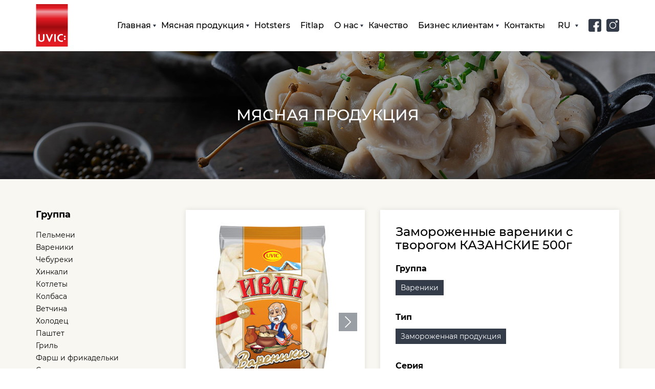

--- FILE ---
content_type: text/html; charset=UTF-8
request_url: https://uvic.ee/ru/prod/zamorozhennye-vareniki-s-tvorogom-kazanskie-500g/
body_size: 9472
content:
<!DOCTYPE html><html lang="ru"><head><meta charset="UTF-8"><title>Замороженные вареники с творогом КАЗАНСКИЕ 500г - Uvic</title><meta name="viewport" content="width=device-width, initial-scale=1"><link href="https://uvic.ee/wp-content/themes/Veganic/favicon.ico" rel="shortcut icon" type="image/x-icon" /><link rel="icon" type="image/svg+xml" href="https://uvic.ee/wp-content/themes/Veganic/favicon.ico"><meta name="description" content=""><link rel="stylesheet" type="text/css" href="https://uvic.ee/wp-content/cache/autoptimize/css/autoptimize_single_95ca98c009358daeba735e4254aa66be.css"></link><link rel="stylesheet" href="https://uvic.ee/wp-content/themes/Veganic/css/bootstrap.min.css">  <script src="https://ajax.googleapis.com/ajax/libs/jquery/1.11.0/jquery.min.js"></script> <meta name='robots' content='index, follow, max-image-preview:large, max-snippet:-1, max-video-preview:-1' /><link rel="alternate" hreflang="et" href="https://uvic.ee/prod/kulmutatud-vareenikud-kohupiimaga-kazanskiye-500g/" /><link rel="alternate" hreflang="en" href="https://uvic.ee/en/prod/frozen-curd-vareniks-kazanskiye-500g/" /><link rel="alternate" hreflang="ru" href="https://uvic.ee/ru/prod/zamorozhennye-vareniki-s-tvorogom-kazanskie-500g/" /><link rel="canonical" href="https://uvic.ee/ru/prod/kulmutatud-vareenikud-kohupiimaga-kazanskiye-500g/" /><meta property="og:locale" content="ru_RU" /><meta property="og:type" content="article" /><meta property="og:title" content="Замороженные вареники с творогом КАЗАНСКИЕ 500г - Uvic" /><meta property="og:url" content="https://uvic.ee/prod/kulmutatud-vareenikud-kohupiimaga-kazanskiye-500g/" /><meta property="og:site_name" content="Uvic" /><meta property="article:modified_time" content="2021-01-10T17:12:57+00:00" /><meta name="twitter:card" content="summary_large_image" /> <script type="application/ld+json" class="yoast-schema-graph">{"@context":"https://schema.org","@graph":[{"@type":"WebPage","@id":"https://uvic.ee/prod/kulmutatud-vareenikud-kohupiimaga-kazanskiye-500g/","url":"https://uvic.ee/prod/kulmutatud-vareenikud-kohupiimaga-kazanskiye-500g/","name":"Замороженные вареники с творогом КАЗАНСКИЕ 500г - Uvic","isPartOf":{"@id":"https://uvic.ee/#website"},"datePublished":"2020-05-24T18:27:34+00:00","dateModified":"2021-01-10T17:12:57+00:00","breadcrumb":{"@id":"https://uvic.ee/prod/kulmutatud-vareenikud-kohupiimaga-kazanskiye-500g/#breadcrumb"},"inLanguage":"ru-RU","potentialAction":[{"@type":"ReadAction","target":["https://uvic.ee/prod/kulmutatud-vareenikud-kohupiimaga-kazanskiye-500g/"]}]},{"@type":"BreadcrumbList","@id":"https://uvic.ee/prod/kulmutatud-vareenikud-kohupiimaga-kazanskiye-500g/#breadcrumb","itemListElement":[{"@type":"ListItem","position":1,"name":"Главная страница","item":"https://uvic.ee/"},{"@type":"ListItem","position":2,"name":"Продукция","item":"https://uvic.ee/en/prod/"},{"@type":"ListItem","position":3,"name":"Замороженные вареники с творогом КАЗАНСКИЕ 500г"}]},{"@type":"WebSite","@id":"https://uvic.ee/#website","url":"https://uvic.ee/","name":"Uvic","description":"Ещё один сайт на WordPress","potentialAction":[{"@type":"SearchAction","target":{"@type":"EntryPoint","urlTemplate":"https://uvic.ee/?s={search_term_string}"},"query-input":"required name=search_term_string"}],"inLanguage":"ru-RU"}]}</script>  <script type="text/javascript">window._wpemojiSettings = {"baseUrl":"https:\/\/s.w.org\/images\/core\/emoji\/14.0.0\/72x72\/","ext":".png","svgUrl":"https:\/\/s.w.org\/images\/core\/emoji\/14.0.0\/svg\/","svgExt":".svg","source":{"concatemoji":"https:\/\/uvic.ee\/wp-includes\/js\/wp-emoji-release.min.js?ver=6.3.7"}};
/*! This file is auto-generated */
!function(i,n){var o,s,e;function c(e){try{var t={supportTests:e,timestamp:(new Date).valueOf()};sessionStorage.setItem(o,JSON.stringify(t))}catch(e){}}function p(e,t,n){e.clearRect(0,0,e.canvas.width,e.canvas.height),e.fillText(t,0,0);var t=new Uint32Array(e.getImageData(0,0,e.canvas.width,e.canvas.height).data),r=(e.clearRect(0,0,e.canvas.width,e.canvas.height),e.fillText(n,0,0),new Uint32Array(e.getImageData(0,0,e.canvas.width,e.canvas.height).data));return t.every(function(e,t){return e===r[t]})}function u(e,t,n){switch(t){case"flag":return n(e,"\ud83c\udff3\ufe0f\u200d\u26a7\ufe0f","\ud83c\udff3\ufe0f\u200b\u26a7\ufe0f")?!1:!n(e,"\ud83c\uddfa\ud83c\uddf3","\ud83c\uddfa\u200b\ud83c\uddf3")&&!n(e,"\ud83c\udff4\udb40\udc67\udb40\udc62\udb40\udc65\udb40\udc6e\udb40\udc67\udb40\udc7f","\ud83c\udff4\u200b\udb40\udc67\u200b\udb40\udc62\u200b\udb40\udc65\u200b\udb40\udc6e\u200b\udb40\udc67\u200b\udb40\udc7f");case"emoji":return!n(e,"\ud83e\udef1\ud83c\udffb\u200d\ud83e\udef2\ud83c\udfff","\ud83e\udef1\ud83c\udffb\u200b\ud83e\udef2\ud83c\udfff")}return!1}function f(e,t,n){var r="undefined"!=typeof WorkerGlobalScope&&self instanceof WorkerGlobalScope?new OffscreenCanvas(300,150):i.createElement("canvas"),a=r.getContext("2d",{willReadFrequently:!0}),o=(a.textBaseline="top",a.font="600 32px Arial",{});return e.forEach(function(e){o[e]=t(a,e,n)}),o}function t(e){var t=i.createElement("script");t.src=e,t.defer=!0,i.head.appendChild(t)}"undefined"!=typeof Promise&&(o="wpEmojiSettingsSupports",s=["flag","emoji"],n.supports={everything:!0,everythingExceptFlag:!0},e=new Promise(function(e){i.addEventListener("DOMContentLoaded",e,{once:!0})}),new Promise(function(t){var n=function(){try{var e=JSON.parse(sessionStorage.getItem(o));if("object"==typeof e&&"number"==typeof e.timestamp&&(new Date).valueOf()<e.timestamp+604800&&"object"==typeof e.supportTests)return e.supportTests}catch(e){}return null}();if(!n){if("undefined"!=typeof Worker&&"undefined"!=typeof OffscreenCanvas&&"undefined"!=typeof URL&&URL.createObjectURL&&"undefined"!=typeof Blob)try{var e="postMessage("+f.toString()+"("+[JSON.stringify(s),u.toString(),p.toString()].join(",")+"));",r=new Blob([e],{type:"text/javascript"}),a=new Worker(URL.createObjectURL(r),{name:"wpTestEmojiSupports"});return void(a.onmessage=function(e){c(n=e.data),a.terminate(),t(n)})}catch(e){}c(n=f(s,u,p))}t(n)}).then(function(e){for(var t in e)n.supports[t]=e[t],n.supports.everything=n.supports.everything&&n.supports[t],"flag"!==t&&(n.supports.everythingExceptFlag=n.supports.everythingExceptFlag&&n.supports[t]);n.supports.everythingExceptFlag=n.supports.everythingExceptFlag&&!n.supports.flag,n.DOMReady=!1,n.readyCallback=function(){n.DOMReady=!0}}).then(function(){return e}).then(function(){var e;n.supports.everything||(n.readyCallback(),(e=n.source||{}).concatemoji?t(e.concatemoji):e.wpemoji&&e.twemoji&&(t(e.twemoji),t(e.wpemoji)))}))}((window,document),window._wpemojiSettings);</script> <style type="text/css">img.wp-smiley,
img.emoji {
	display: inline !important;
	border: none !important;
	box-shadow: none !important;
	height: 1em !important;
	width: 1em !important;
	margin: 0 0.07em !important;
	vertical-align: -0.1em !important;
	background: none !important;
	padding: 0 !important;
}</style><link rel='stylesheet' id='wp-block-library-css' href='https://uvic.ee/wp-includes/css/dist/block-library/style.min.css?ver=6.3.7' type='text/css' media='all' /><style id='classic-theme-styles-inline-css' type='text/css'>/*! This file is auto-generated */
.wp-block-button__link{color:#fff;background-color:#32373c;border-radius:9999px;box-shadow:none;text-decoration:none;padding:calc(.667em + 2px) calc(1.333em + 2px);font-size:1.125em}.wp-block-file__button{background:#32373c;color:#fff;text-decoration:none}</style><style id='global-styles-inline-css' type='text/css'>body{--wp--preset--color--black: #000000;--wp--preset--color--cyan-bluish-gray: #abb8c3;--wp--preset--color--white: #ffffff;--wp--preset--color--pale-pink: #f78da7;--wp--preset--color--vivid-red: #cf2e2e;--wp--preset--color--luminous-vivid-orange: #ff6900;--wp--preset--color--luminous-vivid-amber: #fcb900;--wp--preset--color--light-green-cyan: #7bdcb5;--wp--preset--color--vivid-green-cyan: #00d084;--wp--preset--color--pale-cyan-blue: #8ed1fc;--wp--preset--color--vivid-cyan-blue: #0693e3;--wp--preset--color--vivid-purple: #9b51e0;--wp--preset--gradient--vivid-cyan-blue-to-vivid-purple: linear-gradient(135deg,rgba(6,147,227,1) 0%,rgb(155,81,224) 100%);--wp--preset--gradient--light-green-cyan-to-vivid-green-cyan: linear-gradient(135deg,rgb(122,220,180) 0%,rgb(0,208,130) 100%);--wp--preset--gradient--luminous-vivid-amber-to-luminous-vivid-orange: linear-gradient(135deg,rgba(252,185,0,1) 0%,rgba(255,105,0,1) 100%);--wp--preset--gradient--luminous-vivid-orange-to-vivid-red: linear-gradient(135deg,rgba(255,105,0,1) 0%,rgb(207,46,46) 100%);--wp--preset--gradient--very-light-gray-to-cyan-bluish-gray: linear-gradient(135deg,rgb(238,238,238) 0%,rgb(169,184,195) 100%);--wp--preset--gradient--cool-to-warm-spectrum: linear-gradient(135deg,rgb(74,234,220) 0%,rgb(151,120,209) 20%,rgb(207,42,186) 40%,rgb(238,44,130) 60%,rgb(251,105,98) 80%,rgb(254,248,76) 100%);--wp--preset--gradient--blush-light-purple: linear-gradient(135deg,rgb(255,206,236) 0%,rgb(152,150,240) 100%);--wp--preset--gradient--blush-bordeaux: linear-gradient(135deg,rgb(254,205,165) 0%,rgb(254,45,45) 50%,rgb(107,0,62) 100%);--wp--preset--gradient--luminous-dusk: linear-gradient(135deg,rgb(255,203,112) 0%,rgb(199,81,192) 50%,rgb(65,88,208) 100%);--wp--preset--gradient--pale-ocean: linear-gradient(135deg,rgb(255,245,203) 0%,rgb(182,227,212) 50%,rgb(51,167,181) 100%);--wp--preset--gradient--electric-grass: linear-gradient(135deg,rgb(202,248,128) 0%,rgb(113,206,126) 100%);--wp--preset--gradient--midnight: linear-gradient(135deg,rgb(2,3,129) 0%,rgb(40,116,252) 100%);--wp--preset--font-size--small: 13px;--wp--preset--font-size--medium: 20px;--wp--preset--font-size--large: 36px;--wp--preset--font-size--x-large: 42px;--wp--preset--spacing--20: 0.44rem;--wp--preset--spacing--30: 0.67rem;--wp--preset--spacing--40: 1rem;--wp--preset--spacing--50: 1.5rem;--wp--preset--spacing--60: 2.25rem;--wp--preset--spacing--70: 3.38rem;--wp--preset--spacing--80: 5.06rem;--wp--preset--shadow--natural: 6px 6px 9px rgba(0, 0, 0, 0.2);--wp--preset--shadow--deep: 12px 12px 50px rgba(0, 0, 0, 0.4);--wp--preset--shadow--sharp: 6px 6px 0px rgba(0, 0, 0, 0.2);--wp--preset--shadow--outlined: 6px 6px 0px -3px rgba(255, 255, 255, 1), 6px 6px rgba(0, 0, 0, 1);--wp--preset--shadow--crisp: 6px 6px 0px rgba(0, 0, 0, 1);}:where(.is-layout-flex){gap: 0.5em;}:where(.is-layout-grid){gap: 0.5em;}body .is-layout-flow > .alignleft{float: left;margin-inline-start: 0;margin-inline-end: 2em;}body .is-layout-flow > .alignright{float: right;margin-inline-start: 2em;margin-inline-end: 0;}body .is-layout-flow > .aligncenter{margin-left: auto !important;margin-right: auto !important;}body .is-layout-constrained > .alignleft{float: left;margin-inline-start: 0;margin-inline-end: 2em;}body .is-layout-constrained > .alignright{float: right;margin-inline-start: 2em;margin-inline-end: 0;}body .is-layout-constrained > .aligncenter{margin-left: auto !important;margin-right: auto !important;}body .is-layout-constrained > :where(:not(.alignleft):not(.alignright):not(.alignfull)){max-width: var(--wp--style--global--content-size);margin-left: auto !important;margin-right: auto !important;}body .is-layout-constrained > .alignwide{max-width: var(--wp--style--global--wide-size);}body .is-layout-flex{display: flex;}body .is-layout-flex{flex-wrap: wrap;align-items: center;}body .is-layout-flex > *{margin: 0;}body .is-layout-grid{display: grid;}body .is-layout-grid > *{margin: 0;}:where(.wp-block-columns.is-layout-flex){gap: 2em;}:where(.wp-block-columns.is-layout-grid){gap: 2em;}:where(.wp-block-post-template.is-layout-flex){gap: 1.25em;}:where(.wp-block-post-template.is-layout-grid){gap: 1.25em;}.has-black-color{color: var(--wp--preset--color--black) !important;}.has-cyan-bluish-gray-color{color: var(--wp--preset--color--cyan-bluish-gray) !important;}.has-white-color{color: var(--wp--preset--color--white) !important;}.has-pale-pink-color{color: var(--wp--preset--color--pale-pink) !important;}.has-vivid-red-color{color: var(--wp--preset--color--vivid-red) !important;}.has-luminous-vivid-orange-color{color: var(--wp--preset--color--luminous-vivid-orange) !important;}.has-luminous-vivid-amber-color{color: var(--wp--preset--color--luminous-vivid-amber) !important;}.has-light-green-cyan-color{color: var(--wp--preset--color--light-green-cyan) !important;}.has-vivid-green-cyan-color{color: var(--wp--preset--color--vivid-green-cyan) !important;}.has-pale-cyan-blue-color{color: var(--wp--preset--color--pale-cyan-blue) !important;}.has-vivid-cyan-blue-color{color: var(--wp--preset--color--vivid-cyan-blue) !important;}.has-vivid-purple-color{color: var(--wp--preset--color--vivid-purple) !important;}.has-black-background-color{background-color: var(--wp--preset--color--black) !important;}.has-cyan-bluish-gray-background-color{background-color: var(--wp--preset--color--cyan-bluish-gray) !important;}.has-white-background-color{background-color: var(--wp--preset--color--white) !important;}.has-pale-pink-background-color{background-color: var(--wp--preset--color--pale-pink) !important;}.has-vivid-red-background-color{background-color: var(--wp--preset--color--vivid-red) !important;}.has-luminous-vivid-orange-background-color{background-color: var(--wp--preset--color--luminous-vivid-orange) !important;}.has-luminous-vivid-amber-background-color{background-color: var(--wp--preset--color--luminous-vivid-amber) !important;}.has-light-green-cyan-background-color{background-color: var(--wp--preset--color--light-green-cyan) !important;}.has-vivid-green-cyan-background-color{background-color: var(--wp--preset--color--vivid-green-cyan) !important;}.has-pale-cyan-blue-background-color{background-color: var(--wp--preset--color--pale-cyan-blue) !important;}.has-vivid-cyan-blue-background-color{background-color: var(--wp--preset--color--vivid-cyan-blue) !important;}.has-vivid-purple-background-color{background-color: var(--wp--preset--color--vivid-purple) !important;}.has-black-border-color{border-color: var(--wp--preset--color--black) !important;}.has-cyan-bluish-gray-border-color{border-color: var(--wp--preset--color--cyan-bluish-gray) !important;}.has-white-border-color{border-color: var(--wp--preset--color--white) !important;}.has-pale-pink-border-color{border-color: var(--wp--preset--color--pale-pink) !important;}.has-vivid-red-border-color{border-color: var(--wp--preset--color--vivid-red) !important;}.has-luminous-vivid-orange-border-color{border-color: var(--wp--preset--color--luminous-vivid-orange) !important;}.has-luminous-vivid-amber-border-color{border-color: var(--wp--preset--color--luminous-vivid-amber) !important;}.has-light-green-cyan-border-color{border-color: var(--wp--preset--color--light-green-cyan) !important;}.has-vivid-green-cyan-border-color{border-color: var(--wp--preset--color--vivid-green-cyan) !important;}.has-pale-cyan-blue-border-color{border-color: var(--wp--preset--color--pale-cyan-blue) !important;}.has-vivid-cyan-blue-border-color{border-color: var(--wp--preset--color--vivid-cyan-blue) !important;}.has-vivid-purple-border-color{border-color: var(--wp--preset--color--vivid-purple) !important;}.has-vivid-cyan-blue-to-vivid-purple-gradient-background{background: var(--wp--preset--gradient--vivid-cyan-blue-to-vivid-purple) !important;}.has-light-green-cyan-to-vivid-green-cyan-gradient-background{background: var(--wp--preset--gradient--light-green-cyan-to-vivid-green-cyan) !important;}.has-luminous-vivid-amber-to-luminous-vivid-orange-gradient-background{background: var(--wp--preset--gradient--luminous-vivid-amber-to-luminous-vivid-orange) !important;}.has-luminous-vivid-orange-to-vivid-red-gradient-background{background: var(--wp--preset--gradient--luminous-vivid-orange-to-vivid-red) !important;}.has-very-light-gray-to-cyan-bluish-gray-gradient-background{background: var(--wp--preset--gradient--very-light-gray-to-cyan-bluish-gray) !important;}.has-cool-to-warm-spectrum-gradient-background{background: var(--wp--preset--gradient--cool-to-warm-spectrum) !important;}.has-blush-light-purple-gradient-background{background: var(--wp--preset--gradient--blush-light-purple) !important;}.has-blush-bordeaux-gradient-background{background: var(--wp--preset--gradient--blush-bordeaux) !important;}.has-luminous-dusk-gradient-background{background: var(--wp--preset--gradient--luminous-dusk) !important;}.has-pale-ocean-gradient-background{background: var(--wp--preset--gradient--pale-ocean) !important;}.has-electric-grass-gradient-background{background: var(--wp--preset--gradient--electric-grass) !important;}.has-midnight-gradient-background{background: var(--wp--preset--gradient--midnight) !important;}.has-small-font-size{font-size: var(--wp--preset--font-size--small) !important;}.has-medium-font-size{font-size: var(--wp--preset--font-size--medium) !important;}.has-large-font-size{font-size: var(--wp--preset--font-size--large) !important;}.has-x-large-font-size{font-size: var(--wp--preset--font-size--x-large) !important;}
.wp-block-navigation a:where(:not(.wp-element-button)){color: inherit;}
:where(.wp-block-post-template.is-layout-flex){gap: 1.25em;}:where(.wp-block-post-template.is-layout-grid){gap: 1.25em;}
:where(.wp-block-columns.is-layout-flex){gap: 2em;}:where(.wp-block-columns.is-layout-grid){gap: 2em;}
.wp-block-pullquote{font-size: 1.5em;line-height: 1.6;}</style><link rel='stylesheet' id='wpml-legacy-horizontal-list-0-css' href='https://uvic.ee/wp-content/cache/autoptimize/css/autoptimize_single_53796b73587b4a58b8904d127eaa51f9.css?ver=1' type='text/css' media='all' /> <script type='text/javascript' src='https://uvic.ee/wp-includes/js/jquery/jquery.min.js?ver=3.7.0' id='jquery-core-js'></script> <script type='text/javascript' src='https://uvic.ee/wp-includes/js/jquery/jquery-migrate.min.js?ver=3.4.1' id='jquery-migrate-js'></script> <link rel="https://api.w.org/" href="https://uvic.ee/wp-json/" /><link rel="EditURI" type="application/rsd+xml" title="RSD" href="https://uvic.ee/xmlrpc.php?rsd" /><meta name="generator" content="WordPress 6.3.7" /><link rel='shortlink' href='https://uvic.ee/ru/?p=848' /><link rel="alternate" type="application/json+oembed" href="https://uvic.ee/wp-json/oembed/1.0/embed?url=https%3A%2F%2Fuvic.ee%2Fru%2Fprod%2Fzamorozhennye-vareniki-s-tvorogom-kazanskie-500g%2F" /><link rel="alternate" type="text/xml+oembed" href="https://uvic.ee/wp-json/oembed/1.0/embed?url=https%3A%2F%2Fuvic.ee%2Fru%2Fprod%2Fzamorozhennye-vareniki-s-tvorogom-kazanskie-500g%2F&#038;format=xml" /><meta name="generator" content="WPML ver:4.3.4 stt:1,15,45;" />  <script>(function(w,d,s,l,i){w[l]=w[l]||[];w[l].push({'gtm.start':
new Date().getTime(),event:'gtm.js'});var f=d.getElementsByTagName(s)[0],
j=d.createElement(s),dl=l!='dataLayer'?'&l='+l:'';j.async=true;j.src=
'https://www.googletagmanager.com/gtm.js?id='+i+dl;f.parentNode.insertBefore(j,f);
})(window,document,'script','dataLayer','GTM-TWLGLWR');</script>    <script>!function(f,b,e,v,n,t,s)
{if(f.fbq)return;n=f.fbq=function(){n.callMethod?
n.callMethod.apply(n,arguments):n.queue.push(arguments)};
if(!f._fbq)f._fbq=n;n.push=n;n.loaded=!0;n.version='2.0';
n.queue=[];t=b.createElement(e);t.async=!0;
t.src=v;s=b.getElementsByTagName(e)[0];
s.parentNode.insertBefore(t,s)}(window, document,'script',
'https://connect.facebook.net/en_US/fbevents.js');
fbq('init', '608787416967470');
fbq('track', 'PageView');</script> <noscript><img height="1" width="1" style="display:none"
src="https://www.facebook.com/tr?id=608787416967470&ev=PageView&noscript=1"
/></noscript></head><body class="prod-template-default single single-prod postid-848"> <noscript><iframe src="https://www.googletagmanager.com/ns.html?id=GTM-TWLGLWR"
height="0" width="0" style="display:none;visibility:hidden"></iframe></noscript><header><div class="header-line"><div class="container"><div class="row"><div class="col-lg-1 col-md-1"><div class="header-line__logo"> <a href="https://uvic.ee/ru/"> <img src="https://uvic.ee/wp-content/themes/Veganic/img/logo.svg"> </a></div></div><div class="col-lg-101 col-md-11"><div class="header-line__social"> <a href="https://www.facebook.com/uviceesti/" target="_blank"> <img src="https://uvic.ee/wp-content/themes/Veganic/img/facebook.svg"> </a> <a href="https://www.instagram.com/uvic.eesti/" target="_blank"> <img src="https://uvic.ee/wp-content/themes/Veganic/img/instagram.svg"> </a></div><div class="header-line__lang"><p>RU</p><ul class="lang-select"><li class="lang-click-ru"> <a href="https://uvic.ee/ru/prod/zamorozhennye-vareniki-s-tvorogom-kazanskie-500g/">Русский</a></li><li class="lang-click-en"> <a href="https://uvic.ee/en/prod/zamorozhennye-vareniki-s-tvorogom-kazanskie-500g/">English</a></li><li class="lang-click-et"> <a href="https://uvic.ee/prod/zamorozhennye-vareniki-s-tvorogom-kazanskie-500g/">Eesti</a></li></ul></div><div class="header-line__menu"><div class="heaer-line__menu-button"><div> <span></span> <span></span> <span></span></div></div><div class="header-line__menu-container"> <span class="header-line__menu-close"></span><ul id="topmenu" class=""><li id="menu-item-25" class="menu-item menu-item-type-post_type menu-item-object-page menu-item-home menu-item-has-children menu-item-25"><a href="https://uvic.ee/ru/">Главная</a><ul class="sub-menu"><li id="menu-item-2771" class="menu-item menu-item-type-post_type menu-item-object-page menu-item-2771"><a href="https://uvic.ee/ru/winners/">Кампания</a></li></ul></li><li id="menu-item-26" class="menu-item menu-item-type-post_type menu-item-object-page menu-item-has-children menu-item-26"><a href="https://uvic.ee/ru/product/">Мясная продукция</a><ul class="sub-menu"><li id="menu-item-787" class="menu-item menu-item-type-taxonomy menu-item-object-prod-cat menu-item-787"><a href="https://uvic.ee/ru/prod-cat/pelmeni-ru/">Пельмени</a></li><li id="menu-item-786" class="menu-item menu-item-type-taxonomy menu-item-object-prod-cat current-prod-ancestor current-menu-parent current-prod-parent menu-item-786"><a href="https://uvic.ee/ru/prod-cat/vareniki-ru/">Вареники</a></li><li id="menu-item-785" class="menu-item menu-item-type-taxonomy menu-item-object-prod-cat menu-item-785"><a href="https://uvic.ee/ru/prod-cat/chebureki-ru/">Чебуреки</a></li><li id="menu-item-784" class="menu-item menu-item-type-taxonomy menu-item-object-prod-cat menu-item-784"><a href="https://uvic.ee/ru/prod-cat/xinkali-ru/">Хинкали</a></li><li id="menu-item-783" class="menu-item menu-item-type-taxonomy menu-item-object-prod-cat menu-item-783"><a href="https://uvic.ee/ru/prod-cat/kotlety-ru/">Котлеты</a></li><li id="menu-item-782" class="menu-item menu-item-type-taxonomy menu-item-object-prod-cat menu-item-782"><a href="https://uvic.ee/ru/prod-cat/kolbasa-ru/">Колбаса</a></li><li id="menu-item-781" class="menu-item menu-item-type-taxonomy menu-item-object-prod-cat menu-item-781"><a href="https://uvic.ee/ru/prod-cat/vetchina-ru/">Ветчина</a></li><li id="menu-item-780" class="menu-item menu-item-type-taxonomy menu-item-object-prod-cat menu-item-780"><a href="https://uvic.ee/ru/prod-cat/xolodec-ru/">Холодец</a></li><li id="menu-item-779" class="menu-item menu-item-type-taxonomy menu-item-object-prod-cat menu-item-779"><a href="https://uvic.ee/ru/prod-cat/pashtet-ru/">Паштет</a></li><li id="menu-item-778" class="menu-item menu-item-type-taxonomy menu-item-object-prod-cat menu-item-778"><a href="https://uvic.ee/ru/prod-cat/gril-ru/">Гриль</a></li><li id="menu-item-777" class="menu-item menu-item-type-taxonomy menu-item-object-prod-cat menu-item-777"><a href="https://uvic.ee/ru/prod-cat/farsh-i-frikadelki-ru/">Фарш и фрикадельки</a></li><li id="menu-item-776" class="menu-item menu-item-type-taxonomy menu-item-object-prod-cat menu-item-776"><a href="https://uvic.ee/ru/prod-cat/salo-ru/">Сало</a></li></ul></li><li id="menu-item-3028" class="menu-item menu-item-type-custom menu-item-object-custom menu-item-3028"><a href="https://hotsters.uvic.ee">Hotsters</a></li><li id="menu-item-2346" class="menu-item menu-item-type-post_type menu-item-object-page menu-item-2346"><a href="https://uvic.ee/ru/fitlap/">Fitlap</a></li><li id="menu-item-27" class="menu-item menu-item-type-post_type menu-item-object-page menu-item-has-children menu-item-27"><a href="https://uvic.ee/ru/o-nas/">О нас</a><ul class="sub-menu"><li id="menu-item-2393" class="menu-item menu-item-type-post_type menu-item-object-page current_page_parent menu-item-2393"><a href="https://uvic.ee/ru/media/">Медиа</a></li><li id="menu-item-2619" class="menu-item menu-item-type-post_type menu-item-object-page menu-item-2619"><a href="https://uvic.ee/ru/retseptid/">Рецепты</a></li></ul></li><li id="menu-item-28" class="menu-item menu-item-type-post_type menu-item-object-page menu-item-28"><a href="https://uvic.ee/ru/kachestvo/">Качество</a></li><li id="menu-item-29" class="menu-item menu-item-type-post_type menu-item-object-page menu-item-has-children menu-item-29"><a href="https://uvic.ee/ru/biznes-klientam/">Бизнес клиентам</a><ul class="sub-menu"><li id="menu-item-184" class="menu-item menu-item-type-post_type menu-item-object-page menu-item-184"><a href="https://uvic.ee/ru/zakazy-i-logistika/">Заказы и логистика</a></li></ul></li><li id="menu-item-30" class="menu-item menu-item-type-post_type menu-item-object-page menu-item-30"><a href="https://uvic.ee/ru/kontakty/">Контакты</a></li></ul></div></div></div></div></div></div><div class="header-slider inpage"> <img src="https://uvic.ee/wp-content/themes/Veganic/img/inpage-img5.jpg"><div class="header-slider-container"><div class="container"><div class="header-slider-box"><h2>Мясная продукция</h2></div></div></div></div></header><section class="page-content"><div class="container"><div class="row"><div class="col-lg-3 col-md-3 col-sm-4"><aside id="sidebar"><div class="sidebar-close"></div><div class="sidebar-overflow"><div class="sidebar-box"><h4>Группа</h4><ul id="sidebarmenu" class=""><li id="menu-item-845" class="menu-item menu-item-type-taxonomy menu-item-object-prod-cat menu-item-845"><a href="https://uvic.ee/ru/prod-cat/pelmeni-ru/">Пельмени</a></li><li id="menu-item-844" class="menu-item menu-item-type-taxonomy menu-item-object-prod-cat current-prod-ancestor current-menu-parent current-prod-parent menu-item-844"><a href="https://uvic.ee/ru/prod-cat/vareniki-ru/">Вареники</a></li><li id="menu-item-843" class="menu-item menu-item-type-taxonomy menu-item-object-prod-cat menu-item-843"><a href="https://uvic.ee/ru/prod-cat/chebureki-ru/">Чебуреки</a></li><li id="menu-item-842" class="menu-item menu-item-type-taxonomy menu-item-object-prod-cat menu-item-842"><a href="https://uvic.ee/ru/prod-cat/xinkali-ru/">Хинкали</a></li><li id="menu-item-841" class="menu-item menu-item-type-taxonomy menu-item-object-prod-cat menu-item-841"><a href="https://uvic.ee/ru/prod-cat/kotlety-ru/">Котлеты</a></li><li id="menu-item-840" class="menu-item menu-item-type-taxonomy menu-item-object-prod-cat menu-item-840"><a href="https://uvic.ee/ru/prod-cat/kolbasa-ru/">Колбаса</a></li><li id="menu-item-839" class="menu-item menu-item-type-taxonomy menu-item-object-prod-cat menu-item-839"><a href="https://uvic.ee/ru/prod-cat/vetchina-ru/">Ветчина</a></li><li id="menu-item-838" class="menu-item menu-item-type-taxonomy menu-item-object-prod-cat menu-item-838"><a href="https://uvic.ee/ru/prod-cat/xolodec-ru/">Холодец</a></li><li id="menu-item-837" class="menu-item menu-item-type-taxonomy menu-item-object-prod-cat menu-item-837"><a href="https://uvic.ee/ru/prod-cat/pashtet-ru/">Паштет</a></li><li id="menu-item-836" class="menu-item menu-item-type-taxonomy menu-item-object-prod-cat menu-item-836"><a href="https://uvic.ee/ru/prod-cat/gril-ru/">Гриль</a></li><li id="menu-item-835" class="menu-item menu-item-type-taxonomy menu-item-object-prod-cat menu-item-835"><a href="https://uvic.ee/ru/prod-cat/farsh-i-frikadelki-ru/">Фарш и фрикадельки</a></li><li id="menu-item-834" class="menu-item menu-item-type-taxonomy menu-item-object-prod-cat menu-item-834"><a href="https://uvic.ee/ru/prod-cat/salo-ru/">Сало</a></li></ul></div></div></aside></div><div class="col-lg-9 col-md-9 col-sm-8"><main id="product-single"><div class="product-single-box"><div class="product-single-box__info"><div class="product-single-box__info-slider"><div class="product-single-box__info-slider-container"><div class="product-img one"> <img width="350" height="438" src="https://uvic.ee/wp-content/uploads/2020/06/PackVarenikiKazansk500-350x438.jpg" class="attachment-product" alt="" decoding="async" style="" title="" loading="lazy" /></div><div class="product-img two"> <img width="350" height="438" src="https://uvic.ee/wp-content/uploads/2020/05/DSC6602xs-350x438.jpg" class="attachment-product" alt="" decoding="async" style="" title="" loading="lazy" srcset="https://uvic.ee/wp-content/uploads/2020/05/DSC6602xs.jpg 350w, https://uvic.ee/wp-content/uploads/2020/05/DSC6602xs-240x300.jpg 240w, https://uvic.ee/wp-content/uploads/2020/05/DSC6602xs-145x181.jpg 145w" sizes="(max-width: 350px) 100vw, 350px" /></div><div class="product-img__nav-left"></div><div class="product-img__nav-right"></div></div><div class="product-single-box__info-slider-container-dot"> <span class="slide-btn1 active"></span> <span class="slide-btn2"></span></div></div><div class="product-single-box__info-prod"><div class="product-single-box__info-prod-container"><h1>Замороженные вареники с творогом КАЗАНСКИЕ 500г</h1><div class="product-single-box__info-prod-text"></div><div class="product-single-box__info-prod-group one"><p>Группа</p><div class="prod-single__in one"> <a href="https://uvic.ee/ru/prod-cat/vareniki-ru/" rel="tag">Вареники</a></div></div><div class="product-single-box__info-prod-group two"><p>Тип</p><div class="prod-single__in two"> <a href="https://uvic.ee/ru/typee/zamorozhennaya-produkciya-ru/" rel="tag">Замороженная продукция</a></div></div><div class="product-single-box__info-prod-group three" style="display:none;"><p>Серия</p><div class="prod-single__in three"> <a href="https://uvic.ee/ru/ispolzovanie/ivan-ru/" rel="tag">Иван</a></div></div><div class="product-single-box__info-prod-group four" style="display:none;"><p>Гриль</p><div class="prod-single__in four"></div></div><div class="product-single-box__info-prod-group"><p>Код продукта</p> <span>20503</span></div><div class="product-single-box__info-prod-group five" style="display:none;"><p>Где купить</p><div class="prod-single__in five"></div></div><div class="product-single-box__info-prod-quality"><div id="quality3"class="clear-box"></div><div id="quality2" class="cleanlabel-box"></div></div><div class="clear"></div></div></div></div><div class="clear"></div><div class="product-single-box__tabs"><ul class="product-single-box__tabs__nav"><li class="active"> <a data-toggle="tab" href="#s1"> Ингредиенты </a></li><li> <a data-toggle="tab" href="#s2"> Пищевая ценность </a></li><li> <a data-toggle="tab" href="#s3"> Приготовление </a></li><li> <a data-toggle="tab" href="#s4"> Условия хранения </a></li></ul><div class="tab-content"><div id="s1" class="tab-pane fade in active"><div class="product-single-box__tabs-box"><h4>Ингредиенты:</h4><div><p>Составные части: тесто 60%, начинка 40%. Состав теста: <strong>пшеничная мука</strong>, питьевая вода, <strong>яйцо</strong>, поваренная соль. Состав начинки: <strong>творог</strong> 70%, вода питьевая, сахар, <strong>мфнка</strong>, поваренная соль.</p></div></div></div><div id="s2" class="tab-pane fade"><div class="product-single-box__tabs-box"><h4>Пищевая ценность на 100г продукта:</h4><div><table style="border-collapse: collapse; width: 100%; height: 168px;"><tbody><tr style="height: 24px;"><td style="width: 50%; height: 24px;">Энергия</td><td style="width: 50%; height: 24px;">765 кДж / 182 ккал</td></tr><tr style="height: 24px;"><td style="width: 50%; height: 24px;">Жиры</td><td style="width: 50%; height: 24px;">1,0 г</td></tr><tr style="height: 24px;"><td style="width: 50%; height: 24px;">из которых Насыщенные жирные кислоты</td><td style="width: 50%; height: 24px;">0,2 г</td></tr><tr style="height: 24px;"><td style="width: 50%; height: 24px;">Углеводы</td><td style="width: 50%; height: 24px;">33,5 г</td></tr><tr style="height: 24px;"><td style="width: 50%; height: 24px;">из которых Сахар</td><td style="width: 50%; height: 24px;">5,1 г</td></tr><tr style="height: 24px;"><td style="width: 50%; height: 24px;">Белок</td><td style="width: 50%; height: 24px;">9,9 г</td></tr><tr style="height: 24px;"><td style="width: 50%; height: 24px;">Соль</td><td style="width: 50%;" width="58">0,3 г</td></tr></tbody></table></div></div></div><div id="s3" class="tab-pane fade"><div class="product-single-box__tabs-box"><h4>Приготовление:</h4><div><p>Положить вареники в кипящую подсоленную воду в соотношении 1:4 и варить 9-10 минут на среднем огне.</p></div></div></div><div id="s4" class="tab-pane fade"><div class="product-single-box__tabs-box"><h4>Условия хранения:</h4><div><p>Хранить при температуре <strong>не выше -18 °С</strong><br /> <strong>После размораживания снова не замораживать!</strong></p></div></div></div></div></div></div></main></div></div></div></section><section class="info-url"> <img src="https://uvic.ee/wp-content/themes/Veganic/img/collaboration-img.jpg"><div class="container"><div class="info-url-container"><div> <a href="https://uvic.ee/ru//kachestvo/">Качество</a></div><div> <a href="https://uvic.ee/ru//biznes-klientam/">Стать клиентом</a></div><div> <a href="https://uvic.ee/ru//o-nas/">О нас</a></div></div></div></section><section class="section-form"><div class="container"><div class="row"><div class="section__title-container white"><h3>Свяжитесь с нами для получения дополнительной информации.</h3><p>Ответим на все Ваши вопросы.</p></div><div class="section-form-container"><form class="proriv-header-form" action="" method="get" name="form-1"> <input type="text" name="nameform" value="Замороженные вареники с творогом КАЗАНСКИЕ 500г" style="display:none;"> <input id="locationredirect" type="text" value="https://uvic.ee/ru//thankyou/" style="display:none;"><div class="section-form-input"><div class="col-lg-6 col-md-6 col-sm-6"> <input class="input-style" name="name" type="text" placeholder="Ваше имя"> <input class="input-style" name="company" type="text" placeholder="Название компании*"> <input class="input-style" name="tel" id="phone" type="text" placeholder="Ваш номер телефона"> <input class="input-style" name="email"  type="text" placeholder="E-mail*"></div><div class="col-lg-6 col-md-6 col-sm-6"><textarea class="input-style" name="textarea"  type="text" placeholder="Сообщение"></textarea><input class="button-style feedback" name="send" type="button" value="Отправить"></div><div class="clear"></div></div></form></div></div></div></section><footer><div class="footer-body"><div class="container"><div class="row"><div class="col-lg-2 col-md-2 col-sm-8"><div class="footer-logo"> <a href="https://uvic.ee/ru/"> <img src="https://uvic.ee/wp-content/themes/Veganic/img/logo.svg"> </a></div></div><div class="col-lg-7 col-md-7 hidden-sm hidden-xs"><div class="footer-menu"><ul id="footermenu" class=""><li id="menu-item-34" class="menu-item menu-item-type-post_type menu-item-object-page menu-item-home menu-item-34"><a href="https://uvic.ee/ru/">Главная</a></li><li id="menu-item-35" class="menu-item menu-item-type-post_type menu-item-object-page menu-item-35"><a href="https://uvic.ee/ru/product/">Мясная продукция</a></li><li id="menu-item-36" class="menu-item menu-item-type-post_type menu-item-object-page menu-item-36"><a href="https://uvic.ee/ru/o-nas/">О нас</a></li></ul><ul id="footermenu" class=""><li id="menu-item-37" class="menu-item menu-item-type-post_type menu-item-object-page menu-item-37"><a href="https://uvic.ee/ru/kachestvo/">Качество</a></li><li id="menu-item-38" class="menu-item menu-item-type-post_type menu-item-object-page menu-item-38"><a href="https://uvic.ee/ru/biznes-klientam/">Бизнес клиентам</a></li><li id="menu-item-39" class="menu-item menu-item-type-post_type menu-item-object-page menu-item-39"><a href="https://uvic.ee/ru/kontakty/">Контакты</a></li></ul><ul id="footermenu" class=""><li id="menu-item-40" class="menu-item menu-item-type-custom menu-item-object-custom menu-item-40"><a href="https://uvic.ee/ru">Русский</a></li><li id="menu-item-41" class="menu-item menu-item-type-custom menu-item-object-custom menu-item-41"><a href="https://uvic.ee/en">English</a></li><li id="menu-item-42" class="menu-item menu-item-type-custom menu-item-object-custom menu-item-42"><a href="https://uvic.ee/">Eesti</a></li></ul></div></div><div class="col-lg-3 col-md-3 col-sm-4"><div class="footer-contact"> <a href="mailto:info@eept.ee">info@bolton.ee</a> <a href="tel:+372 6977 570">+372 5693 6496</a><p> Rävala pst 19-82<br>Jüri, 10143 Harju maakond<br>Estonia</p></div></div></div></div></div><div class="footer-copyright"><div class="container"><p>© 2024 Bolton OÜ. Все права защищены</p> <a href="https://uvic.ee/ru//ru/politika-konfidencialnosti/"><span>Политика конфиденциальности</span></a><div class="clear"></div></div></div></footer><div style="display:none;"><div class="box-modal modal-style-1" id="small-modal1"><div class="modal-close arcticmodal-close x-style">x</div><div class="modal-content-box"><form class="proriv-header-form" action="" method="get" name="form-2"><input type="text" name="address77" value="tesby" style="display:none;"><h3 class="modal-form-title-style">Оставить положительный отзыв</h3><p class="modal-form-text-style">имя и номер телефона не обязательны для заполнения</p><div class="cart-modal-form-line"><p class="modal-title-input">Введите имя</p> <input class="cart-modal-form-input" name="name" type="text" placeholder="Иван Иванов"><p class="modal-title-input">Введите телефон</p> <input class="cart-modal-form-input" name="tell" id="phone" type="text" placeholder="+38(098)000 00 00"><p class="modal-title-input">Ваше сообщение</p><textarea class="cart-modal-form-input" name="textarea" type="text" placeholder="Мне нравится..."></textarea></div> <input class="product-button feedback" name="send" type="button" value="Отправить"></form></div></div></div> <script src="https://ajax.googleapis.com/ajax/libs/jquery/1.11.0/jquery.min.js"></script> <link rel="stylesheet" href="https://uvic.ee/wp-content/themes/Veganic/css/owl.carousel.min.css"><link rel="stylesheet" type="text/css" href="https://uvic.ee/wp-content/cache/autoptimize/css/autoptimize_single_8eae1a9cfafdc593321d4d59ec4905ea.css"></link><link rel="stylesheet" type="text/css" href="https://uvic.ee/wp-content/cache/autoptimize/css/autoptimize_single_af30b1e238310ac2e9cf94dbabc9f961.css"></link> <script src="https://uvic.ee/wp-content/themes/Veganic/js/owl.carousel.min.js"></script> <script src="https://uvic.ee/wp-content/cache/autoptimize/js/autoptimize_single_b52e098af7f4e7e313ecc3221181a061.js"></script> <script src="https://uvic.ee/wp-content/themes/Veganic/js/bootstrap.min.js"></script> <script src="https://uvic.ee/wp-content/cache/autoptimize/js/autoptimize_single_d4cbb8905a4c907829266fc62d7b2bff.js"></script>  <script src="https://uvic.ee/wp-content/cache/autoptimize/js/autoptimize_single_e39ab23e73e72d6fade419006541b6b6.js"></script> <script src="https://uvic.ee/wp-content/cache/autoptimize/js/autoptimize_single_6a349f300f511da90373afd0bfd77f51.js"></script> <script src="https://uvic.ee/wp-content/cache/autoptimize/js/autoptimize_single_056f9af313ab543185d05033a74c9f24.js"></script> <link rel="stylesheet" type="text/css" href="https://uvic.ee/wp-content/cache/autoptimize/css/autoptimize_single_ea5821b67f2a5ad6da4ee3d08da2a07b.css"><link rel="stylesheet" type="text/css" href="https://uvic.ee/wp-content/cache/autoptimize/css/autoptimize_single_3270fe2974c90279b47f86390b9d28bc.css"></body></html>

--- FILE ---
content_type: application/javascript
request_url: https://uvic.ee/wp-content/cache/autoptimize/js/autoptimize_single_e39ab23e73e72d6fade419006541b6b6.js
body_size: 976
content:
function inArray(needle,haystack){var length=haystack.length;for(var i=0;i<length;i++){if(typeof haystack[i]=='object'){if(arrayCompare(haystack[i],needle))return true;}else{if(haystack[i]==needle)return true;}}return false;}window.isset=function(v){if(typeof(v)=='object'&&v=='undefined'){return false;}else if(arguments.length===0){return false;}else{var buff=arguments[0];for(var i=0;i<arguments.length;i++){if(typeof(buff)==='undefined'||buff===null)return false;buff=buff[arguments[i+1]];}}return true;}
function myconf(){var cf=$.Deferred();$.ajax({type:'POST',url:'https://uvic.ee/wp-content/themes/Veganic/feedback/',dataType:'json',data:'act=cfg',success:function(answer){cf.resolve(answer.configs);}});return cf;}var mcf=myconf();mcf.done(function(conf){$(document).ready(function(){(function(){var fb=$('.feedback');if(fb.length>0){fb.each(function(){var form=$(this).closest('form'),name=form.attr('name');if(isset(conf[name])&&isset(conf[name].cfg.antispamjs)){$(form).prepend('<input type="text" name="'+conf[name].cfg.antispamjs+'" value="tesby" style="display:none;">');}});}})();});function feedback(vars){var bt=$(vars.form).find('.feedback');var btc=bt.clone();var bvc=bt.val();var cfg=conf[vars.act].cfg;$.ajax({type:'POST',url:'https://uvic.ee/wp-content/themes/Veganic/feedback/',cache:false,dataType:'json',data:'act='+vars.act+'&'+vars.data,beforeSend:function(){$(bt).prop("disabled",true);$(bt).addClass('loading');},success:function(answer){if(isset(cfg.notify)&&!/none/i.test(cfg.notify)){if(/textbox/i.test(cfg.notify)){if(isset(answer.errors)){$.each(answer.errors,function(k,val){$.jGrowl(val,{theme:'error',header:'Ошибка!',life:3000});});}if(isset(answer.infos)){$.each(answer.infos,function(k,val){$.jGrowl(val,{theme:'infos',header:'Внимание!',life:3000});});}}if(/color/i.test(cfg.notify)){$(vars.form).find('input[type=text]:visible, textarea:visible, select:visible').css({'border':'1px solid #D7D5CF'},300);if(isset(answer.errors)){$.each(answer.errors,function(k,val){var reg=/[a-z]/i;if(reg.test(k)){var e=$(vars.form).find('[name='+k+']');if(e.length==1){$(e).css({'border':'1px solid #FF532E'},100);}}});}if(isset(answer.infos)){var locationredirect=document.getElementById('locationredirect').value;document.location.href=locationredirect;var li='',$inf=$('<ul>',{id:'feedback-infolist'});$.each(answer.infos,function(k,val){li+='<li>'+val+'</li>';});$inf.html(li);$.arcticmodal('close');if(/modal/i.test(cfg.notify)){var m=$('<div class="box-modal" id="feedback-modal-box" />');m.html($inf);m.prepend('<div class="modal-close arcticmodal-close x-style">x</div>');$.arcticmodal({content:m});}}}}$(bt).prop("disabled",false);$(bt).removeClass('loading');if(isset(answer.ok)&&answer.ok==1){$(vars.form)[0].reset();}}});}$(document).on('mouseenter mouseover','.feedback',function(){var form=$(this).closest('form'),name=form.attr('name');if(isset(conf[name])&&isset(conf[name].cfg.antispamjs)){$('input[name='+conf[name].cfg.antispamjs+']').val('');}});$(document).on('click','.feedback',function(){var form=$(this).closest('form'),name=form.attr('name'),obj={};obj.form=form;obj.act=name;obj.data=$(form).serialize();feedback(obj);return false;});});

--- FILE ---
content_type: application/javascript
request_url: https://uvic.ee/wp-content/cache/autoptimize/js/autoptimize_single_6a349f300f511da90373afd0bfd77f51.js
body_size: 1768
content:
(function($){var default_options={type:'html',content:'',url:'',ajax:{},ajax_request:null,closeOnEsc:true,closeOnOverlayClick:true,clone:false,overlay:{block:undefined,tpl:'<div class="arcticmodal-overlay"></div>',css:{backgroundColor:'#000',opacity:.6}},container:{block:undefined,tpl:'<div class="arcticmodal-container"><table class="arcticmodal-container_i"><tr><td class="arcticmodal-container_i2"></td></tr></table></div>'},wrap:undefined,body:undefined,errors:{tpl:'<div class="arcticmodal-error arcticmodal-close"><img src="http://english-fast.su/img/x2.png"></div>',autoclose_delay:2000,ajax_unsuccessful_load:'Error'},openEffect:{type:'fade',speed:400},closeEffect:{type:'fade',speed:400},beforeOpen:$.noop,afterOpen:$.noop,beforeClose:$.noop,afterClose:$.noop,afterLoading:$.noop,afterLoadingOnShow:$.noop,errorLoading:$.noop};var modalID=0;var modals=$([]);var utils={isEventOut:function(blocks,e){var r=true;$(blocks).each(function(){if($(e.target).get(0)==$(this).get(0))r=false;if($(e.target).closest('HTML',$(this).get(0)).length==0)r=false;});return r;}};var modal={getParentEl:function(el){var r=$(el);if(r.data('arcticmodal'))return r;r=$(el).closest('.arcticmodal-container').data('arcticmodalParentEl');if(r)return r;return false;},transition:function(el,action,options,callback){callback=callback==undefined?$.noop:callback;switch(options.type){case'fade':action=='show'?el.fadeIn(options.speed,callback):el.fadeOut(options.speed,callback);break;case'none':action=='show'?el.show():el.hide();callback();break;}},prepare_body:function(D,$this){$('.arcticmodal-close',D.body).unbind('click.arcticmodal').bind('click.arcticmodal',function(){$this.arcticmodal('close');return false;});},init_el:function($this,options){var D=$this.data('arcticmodal');if(D)return;D=options;modalID++;D.modalID=modalID;D.overlay.block=$(D.overlay.tpl);D.overlay.block.css(D.overlay.css);D.container.block=$(D.container.tpl);D.body=$('.arcticmodal-container_i2',D.container.block);if(options.clone){D.body.html($this.clone(true));}else{$this.before('<div id="arcticmodalReserve'+D.modalID+'" style="display: none" />');D.body.html($this);}modal.prepare_body(D,$this);if(D.closeOnOverlayClick)D.overlay.block.add(D.container.block).click(function(e){if(utils.isEventOut($('>*',D.body),e))$this.arcticmodal('close');});D.container.block.data('arcticmodalParentEl',$this);$this.data('arcticmodal',D);modals=$.merge(modals,$this);$.proxy(actions.show,$this)();if(D.type=='html')return $this;if(D.ajax.beforeSend!=undefined){var fn_beforeSend=D.ajax.beforeSend;delete D.ajax.beforeSend;}if(D.ajax.success!=undefined){var fn_success=D.ajax.success;delete D.ajax.success;}if(D.ajax.error!=undefined){var fn_error=D.ajax.error;delete D.ajax.error;}var o=$.extend(true,{url:D.url,beforeSend:function(){if(fn_beforeSend==undefined){D.body.html('<div class="arcticmodal-loading" />');}else{fn_beforeSend(D,$this);}},success:function(responce){$this.trigger('afterLoading');D.afterLoading(D,$this,responce);if(fn_success==undefined){D.body.html(responce);}else{fn_success(D,$this,responce);}modal.prepare_body(D,$this);$this.trigger('afterLoadingOnShow');D.afterLoadingOnShow(D,$this,responce);},error:function(){$this.trigger('errorLoading');D.errorLoading(D,$this);if(fn_error==undefined){D.body.html(D.errors.tpl);$('.arcticmodal-error',D.body).html(D.errors.ajax_unsuccessful_load);$('.arcticmodal-close',D.body).click(function(){$this.arcticmodal('close');return false;});if(D.errors.autoclose_delay)setTimeout(function(){$this.arcticmodal('close');},D.errors.autoclose_delay);}else{fn_error(D,$this);}}},D.ajax);D.ajax_request=$.ajax(o);$this.data('arcticmodal',D);},init:function(options){options=$.extend(true,{},default_options,options);if($.isFunction(this)){if(options==undefined){$.error('jquery.arcticmodal: Uncorrect parameters');return;}if(options.type==''){$.error('jquery.arcticmodal: Don\'t set parameter "type"');return;}switch(options.type){case'html':if(options.content==''){$.error('jquery.arcticmodal: Don\'t set parameter "content"');return}var c=options.content;options.content='';return modal.init_el($(c),options);break;case'ajax':if(options.url==''){$.error('jquery.arcticmodal: Don\'t set parameter "url"');return;}return modal.init_el($('<div />'),options);break;}}else{return this.each(function(){modal.init_el($(this),$.extend(true,{},options));});}}};var actions={show:function(){var $this=modal.getParentEl(this);if($this===false){$.error('jquery.arcticmodal: Uncorrect call');return;}var D=$this.data('arcticmodal');D.overlay.block.hide();D.container.block.hide();$('BODY').append(D.overlay.block);$('BODY').append(D.container.block);D.beforeOpen(D,$this);$this.trigger('beforeOpen');if(D.wrap.css('overflow')!='hidden'){D.wrap.data('arcticmodalOverflow',D.wrap.css('overflow'));var w1=D.wrap.outerWidth(true);D.wrap.css('overflow','hidden');var w2=D.wrap.outerWidth(true);if(w2!=w1)D.wrap.css('marginRight',(w2-w1)+'px');}modals.not($this).each(function(){var d=$(this).data('arcticmodal');d.overlay.block.hide();});modal.transition(D.overlay.block,'show',modals.length>1?{type:'none'}:D.openEffect);modal.transition(D.container.block,'show',modals.length>1?{type:'none'}:D.openEffect,function(){D.afterOpen(D,$this);$this.trigger('afterOpen');});return $this;},close:function(){if($.isFunction(this)){modals.each(function(){$(this).arcticmodal('close');});}else{return this.each(function(){var $this=modal.getParentEl(this);if($this===false){$.error('jquery.arcticmodal: Uncorrect call');return;}var D=$this.data('arcticmodal');if(D.beforeClose(D,$this)===false)return;$this.trigger('beforeClose');modals.not($this).last().each(function(){var d=$(this).data('arcticmodal');d.overlay.block.show();});modal.transition(D.overlay.block,'hide',modals.length>1?{type:'none'}:D.closeEffect);modal.transition(D.container.block,'hide',modals.length>1?{type:'none'}:D.closeEffect,function(){D.afterClose(D,$this);$this.trigger('afterClose');if(!D.clone)$('#arcticmodalReserve'+D.modalID).replaceWith(D.body.find('>*'));D.overlay.block.remove();D.container.block.remove();$this.data('arcticmodal',null);if(!$('.arcticmodal-container').length){if(D.wrap.data('arcticmodalOverflow'))D.wrap.css('overflow',D.wrap.data('arcticmodalOverflow'));D.wrap.css('marginRight',0);}});if(D.type=='ajax')D.ajax_request.abort();modals=modals.not($this);});}},setDefault:function(options){$.extend(true,default_options,options);}};$(function(){default_options.wrap=$((document.all&&!document.querySelector)?'html':'body');});$(document).bind('keyup.arcticmodal',function(e){var m=modals.last();if(!m.length)return;var D=m.data('arcticmodal');if(D.closeOnEsc&&(e.keyCode===27))m.arcticmodal('close');});$.arcticmodal=$.fn.arcticmodal=function(method){if(actions[method]){return actions[method].apply(this,Array.prototype.slice.call(arguments,1));}else if(typeof method==='object'||!method){return modal.init.apply(this,arguments);}else{$.error('jquery.arcticmodal: Method '+method+' does not exist');}};})(jQuery);